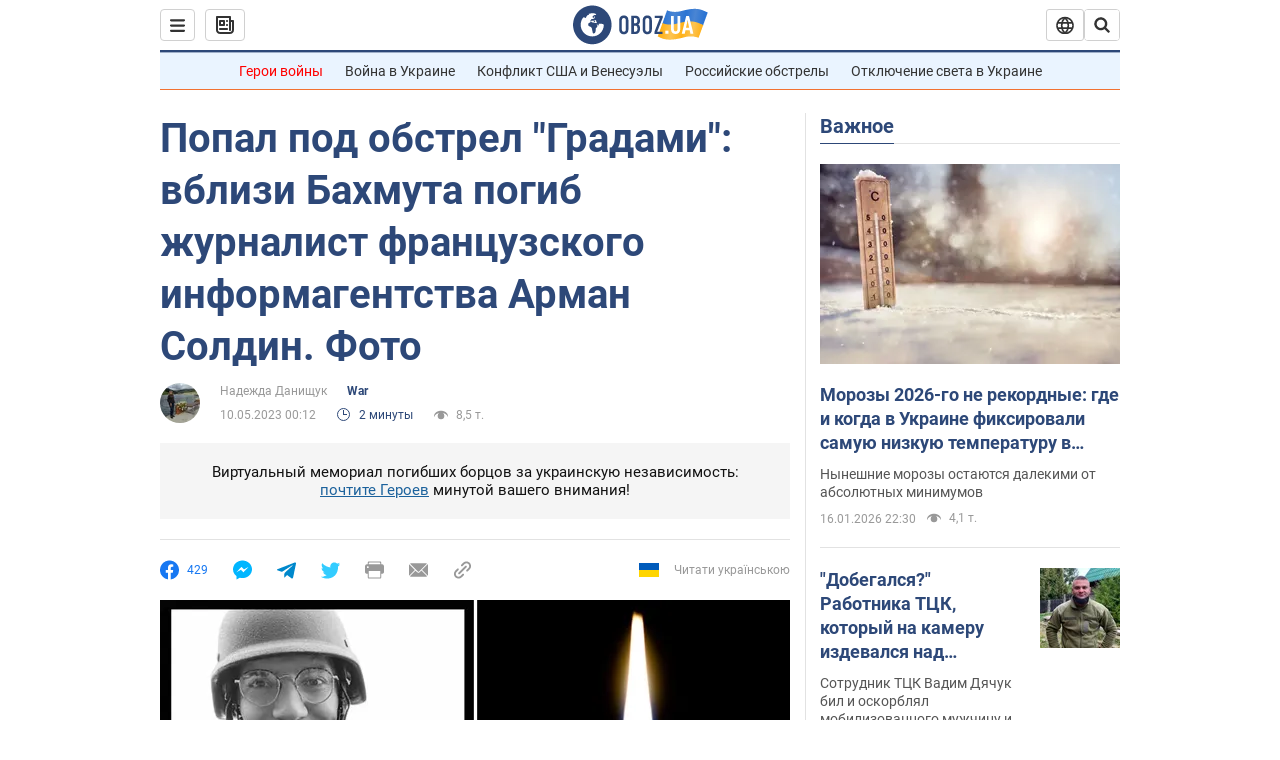

--- FILE ---
content_type: application/x-javascript; charset=utf-8
request_url: https://servicer.idealmedia.io/1418748/1?nocmp=1&sessionId=696af8f9-05dc4&sessionPage=1&sessionNumberWeek=1&sessionNumber=1&scale_metric_1=64.00&scale_metric_2=256.00&scale_metric_3=100.00&cbuster=176861823371249935730&pvid=e09ea22f-6d0f-4c9f-833c-78b011d55729&implVersion=11&lct=1763555100&mp4=1&ap=1&consentStrLen=0&wlid=4a30d4f5-b2aa-428d-af6a-d2db532b905c&uniqId=15097&niet=4g&nisd=false&evt=%5B%7B%22event%22%3A1%2C%22methods%22%3A%5B1%2C2%5D%7D%2C%7B%22event%22%3A2%2C%22methods%22%3A%5B1%2C2%5D%7D%5D&pv=5&jsv=es6&dpr=1&hashCommit=cbd500eb&apt=2023-05-10T00%3A12%3A00&tfre=4085&w=0&h=1&tl=150&tlp=1&sz=0x1&szp=1&szl=1&cxurl=https%3A%2F%2Fwar.obozrevatel.com%2Fpopal-pod-obstrel-gradami-vblizi-bahmuta-pogib-zhurnalist-frantsuzskogo-informagentstva-arman-soldin-foto.htm&ref=&lu=https%3A%2F%2Fwar.obozrevatel.com%2Fpopal-pod-obstrel-gradami-vblizi-bahmuta-pogib-zhurnalist-frantsuzskogo-informagentstva-arman-soldin-foto.htm
body_size: 896
content:
var _mgq=_mgq||[];
_mgq.push(["IdealmediaLoadGoods1418748_15097",[
["tsn.ua","11961761","1","Після окупації саме цього міста рф хоче закінчити війну","Переможниця «Битви екстрасенсів», тарологиня Яна Пасинкова передбачила, що Росія планувала вийти до Одеси і після окупації півдня України закінчити війну.","0","","","","GmYEeYCP6qyDb4anSgJJKIy2cr6uZbLaMRsBJ-EdNoYwTJzDlndJxZG2sYQLxm7SJP9NESf5a0MfIieRFDqB_Kldt0JdlZKDYLbkLtP-Q-WoIsFnCWbeTm9Uq8KwcMak",{"i":"https://s-img.idealmedia.io/n/11961761/45x45/96x0x386x386/aHR0cDovL2ltZ2hvc3RzLmNvbS90LzIwMjYtMDEvNTA5MTUzLzlhMjU5ODJiM2ExM2I0YjVhNjViYWFiOTg1ODY2NDBlLmpwZWc.webp?v=1768618233-DvHNbsATr3CwpLyfTcuzvscuu41KNOGUM2OK19eGf-g","l":"https://clck.idealmedia.io/pnews/11961761/i/1298901/pp/1/1?h=GmYEeYCP6qyDb4anSgJJKIy2cr6uZbLaMRsBJ-EdNoYwTJzDlndJxZG2sYQLxm7SJP9NESf5a0MfIieRFDqB_Kldt0JdlZKDYLbkLtP-Q-WoIsFnCWbeTm9Uq8KwcMak&utm_campaign=obozrevatel.com&utm_source=obozrevatel.com&utm_medium=referral&rid=4b2970d4-f34f-11f0-82cd-c4cbe1e3eca4&tt=Direct&att=3&afrd=296&iv=11&ct=1&gdprApplies=0&muid=q0gxgoyLGsOi&st=-300&mp4=1&h2=RGCnD2pppFaSHdacZpvmnoTb7XFiyzmF87A5iRFByjtkApNTXTADCUxIDol3FKO5_5gowLa8haMRwNFoxyVg8A**","adc":[],"sdl":0,"dl":"","category":"Интересное","dbbr":0,"bbrt":0,"type":"e","media-type":"static","clicktrackers":[],"cta":"Читати далі","cdt":"","tri":"4b298bf1-f34f-11f0-82cd-c4cbe1e3eca4","crid":"11961761"}],],
{"awc":{},"dt":"desktop","ts":"","tt":"Direct","isBot":1,"h2":"RGCnD2pppFaSHdacZpvmnoTb7XFiyzmF87A5iRFByjtkApNTXTADCUxIDol3FKO5_5gowLa8haMRwNFoxyVg8A**","ats":0,"rid":"4b2970d4-f34f-11f0-82cd-c4cbe1e3eca4","pvid":"e09ea22f-6d0f-4c9f-833c-78b011d55729","iv":11,"brid":32,"muidn":"q0gxgoyLGsOi","dnt":2,"cv":2,"afrd":296,"consent":true,"adv_src_id":39175}]);
_mgqp();
